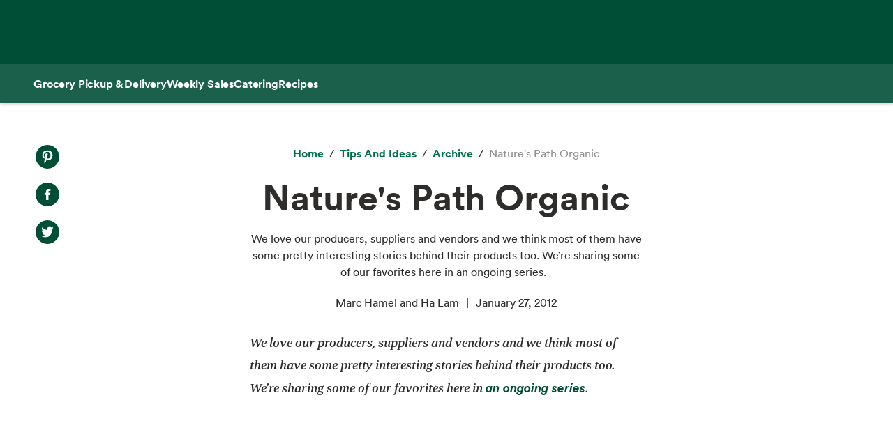

--- FILE ---
content_type: application/javascript; charset=UTF-8
request_url: https://www.wholefoodsmarket.com/_next/static/chunks/webpack-de2e75d8156f90ce.js
body_size: 2401
content:
!function(){"use strict";var e,r,t,_,n,c,a,i,u,o={},f={};function __webpack_require__(e){var r=f[e];if(void 0!==r)return r.exports;var t=f[e]={id:e,loaded:!1,exports:{}},_=!0;try{o[e].call(t.exports,t,t.exports,__webpack_require__),_=!1}finally{_&&delete f[e]}return t.loaded=!0,t.exports}__webpack_require__.m=o,__webpack_require__.amdO={},e=[],__webpack_require__.O=function(r,t,_,n){if(t){n=n||0;for(var c=e.length;c>0&&e[c-1][2]>n;c--)e[c]=e[c-1];e[c]=[t,_,n];return}for(var a=1/0,c=0;c<e.length;c++){for(var t=e[c][0],_=e[c][1],n=e[c][2],i=!0,u=0;u<t.length;u++)a>=n&&Object.keys(__webpack_require__.O).every(function(e){return __webpack_require__.O[e](t[u])})?t.splice(u--,1):(i=!1,n<a&&(a=n));if(i){e.splice(c--,1);var o=_()}}return o},__webpack_require__.n=function(e){var r=e&&e.__esModule?function(){return e.default}:function(){return e};return __webpack_require__.d(r,{a:r}),r},t=Object.getPrototypeOf?function(e){return Object.getPrototypeOf(e)}:function(e){return e.__proto__},__webpack_require__.t=function(e,_){if(1&_&&(e=this(e)),8&_||"object"==typeof e&&e&&(4&_&&e.__esModule||16&_&&"function"==typeof e.then))return e;var n=Object.create(null);__webpack_require__.r(n);var c={};r=r||[null,t({}),t([]),t(t)];for(var a=2&_&&e;"object"==typeof a&&!~r.indexOf(a);a=t(a))Object.getOwnPropertyNames(a).forEach(function(r){c[r]=function(){return e[r]}});return c.default=function(){return e},__webpack_require__.d(n,c),n},__webpack_require__.d=function(e,r){for(var t in r)__webpack_require__.o(r,t)&&!__webpack_require__.o(e,t)&&Object.defineProperty(e,t,{enumerable:!0,get:r[t]})},__webpack_require__.f={},__webpack_require__.e=function(e){return Promise.all(Object.keys(__webpack_require__.f).reduce(function(r,t){return __webpack_require__.f[t](e,r),r},[]))},__webpack_require__.u=function(e){return"static/chunks/"+(({261:"reactPlayerKaltura",2121:"reactPlayerFacebook",2546:"reactPlayerStreamable",3743:"reactPlayerVimeo",4258:"reactPlayerMux",4439:"reactPlayerYouTube",4667:"reactPlayerMixcloud",6011:"reactPlayerFilePlayer",6125:"reactPlayerSoundCloud",6216:"reactPlayerTwitch",7596:"reactPlayerDailyMotion",7664:"reactPlayerPreview",8055:"reactPlayerWistia",8888:"reactPlayerVidyard"})[e]||e)+"."+({84:"1d61786dbe8b369c",261:"a77f708aaf72d212",2121:"45c503057b7376b9",2546:"d4fced2ead54058e",3743:"f81de87bc22f9edc",4258:"939289ef397f4683",4439:"786230d2de8376cf",4667:"037af42bab89d471",6011:"7e532581724f0d4d",6125:"c62a550ee0b364a8",6216:"b6da04d39477e814",6470:"6fe2c6758b8f94c8",7596:"2f79d36e3a150fd7",7664:"2516f6d0cf5cad5c",8055:"99310a93a000300e",8888:"b130359d8ff5203a"})[e]+".js"},__webpack_require__.miniCssF=function(e){return"static/css/74e2b670b848e73a.css"},__webpack_require__.g=function(){if("object"==typeof globalThis)return globalThis;try{return this||Function("return this")()}catch(e){if("object"==typeof window)return window}}(),__webpack_require__.hmd=function(e){return(e=Object.create(e)).children||(e.children=[]),Object.defineProperty(e,"exports",{enumerable:!0,set:function(){throw Error("ES Modules may not assign module.exports or exports.*, Use ESM export syntax, instead: "+e.id)}}),e},__webpack_require__.o=function(e,r){return Object.prototype.hasOwnProperty.call(e,r)},_={},n="_N_E:",__webpack_require__.l=function(e,r,t,c){if(_[e]){_[e].push(r);return}if(void 0!==t)for(var a,i,u=document.getElementsByTagName("script"),o=0;o<u.length;o++){var f=u[o];if(f.getAttribute("src")==e||f.getAttribute("data-webpack")==n+t){a=f;break}}a||(i=!0,(a=document.createElement("script")).charset="utf-8",a.timeout=120,__webpack_require__.nc&&a.setAttribute("nonce",__webpack_require__.nc),a.setAttribute("data-webpack",n+t),a.src=__webpack_require__.tu(e)),_[e]=[r];var onScriptComplete=function(r,t){a.onerror=a.onload=null,clearTimeout(p);var n=_[e];if(delete _[e],a.parentNode&&a.parentNode.removeChild(a),n&&n.forEach(function(e){return e(t)}),r)return r(t)},p=setTimeout(onScriptComplete.bind(null,void 0,{type:"timeout",target:a}),12e4);a.onerror=onScriptComplete.bind(null,a.onerror),a.onload=onScriptComplete.bind(null,a.onload),i&&document.head.appendChild(a)},__webpack_require__.r=function(e){"undefined"!=typeof Symbol&&Symbol.toStringTag&&Object.defineProperty(e,Symbol.toStringTag,{value:"Module"}),Object.defineProperty(e,"__esModule",{value:!0})},__webpack_require__.nmd=function(e){return e.paths=[],e.children||(e.children=[]),e},__webpack_require__.tt=function(){return void 0===c&&(c={createScriptURL:function(e){return e}},"undefined"!=typeof trustedTypes&&trustedTypes.createPolicy&&(c=trustedTypes.createPolicy("nextjs#bundler",c))),c},__webpack_require__.tu=function(e){return __webpack_require__.tt().createScriptURL(e)},__webpack_require__.p="/_next/",a={2272:0},__webpack_require__.f.j=function(e,r){var t=__webpack_require__.o(a,e)?a[e]:void 0;if(0!==t){if(t)r.push(t[2]);else if(2272!=e){var _=new Promise(function(r,_){t=a[e]=[r,_]});r.push(t[2]=_);var n=__webpack_require__.p+__webpack_require__.u(e),c=Error();__webpack_require__.l(n,function(r){if(__webpack_require__.o(a,e)&&(0!==(t=a[e])&&(a[e]=void 0),t)){var _=r&&("load"===r.type?"missing":r.type),n=r&&r.target&&r.target.src;c.message="Loading chunk "+e+" failed.\n("+_+": "+n+")",c.name="ChunkLoadError",c.type=_,c.request=n,t[1](c)}},"chunk-"+e,e)}else a[e]=0}},__webpack_require__.O.j=function(e){return 0===a[e]},i=function(e,r){var t,_,n=r[0],c=r[1],i=r[2],u=0;if(n.some(function(e){return 0!==a[e]})){for(t in c)__webpack_require__.o(c,t)&&(__webpack_require__.m[t]=c[t]);if(i)var o=i(__webpack_require__)}for(e&&e(r);u<n.length;u++)_=n[u],__webpack_require__.o(a,_)&&a[_]&&a[_][0](),a[_]=0;return __webpack_require__.O(o)},(u=self.webpackChunk_N_E=self.webpackChunk_N_E||[]).forEach(i.bind(null,0)),u.push=i.bind(null,u.push.bind(u)),__webpack_require__.nc=void 0}();